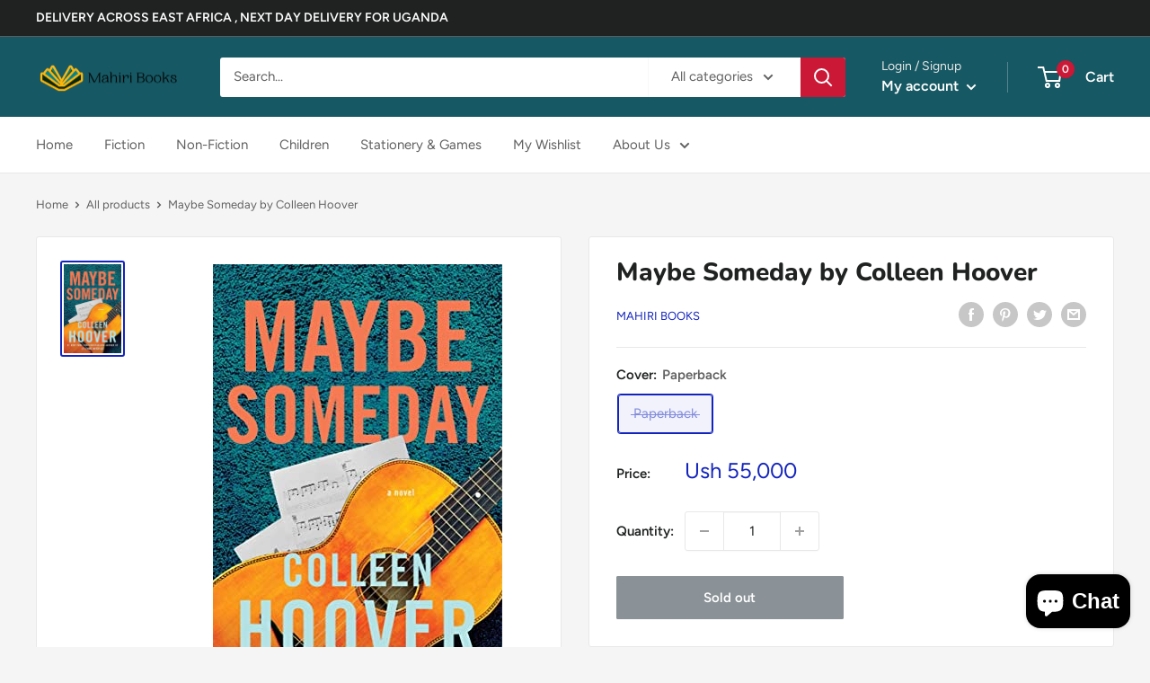

--- FILE ---
content_type: text/javascript
request_url: https://mahiribooks.com/cdn/shop/t/6/assets/custom.js?v=90373254691674712701624549932
body_size: -622
content:
//# sourceMappingURL=/cdn/shop/t/6/assets/custom.js.map?v=90373254691674712701624549932
